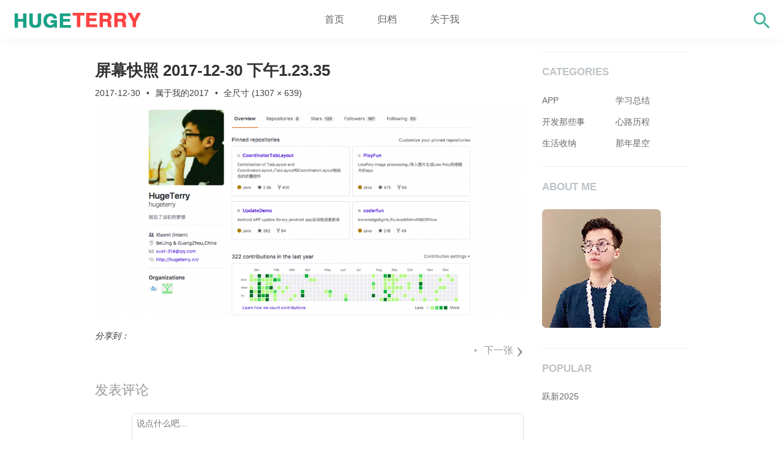

--- FILE ---
content_type: text/html; charset=UTF-8
request_url: http://hugeterry.cn/dreams/642/%E5%B1%8F%E5%B9%95%E5%BF%AB%E7%85%A7-2017-12-30-%E4%B8%8B%E5%8D%881-23-35
body_size: 7880
content:
<!DOCTYPE html>
<!--[if lt IE 7]>      <html lang="zh-Hans" class="lt-ie9 lt-ie8 lt-ie7 ie6"> <![endif]-->
<!--[if IE 7]>         <html lang="zh-Hans" class="lt-ie9 lt-ie8 ie7"> <![endif]-->
<!--[if IE 8]>         <html lang="zh-Hans" class="lt-ie9 ie8"> <![endif]-->
<!--[if gt IE 8]><!--> <html lang="zh-Hans"> <!--<![endif]-->
<head>
<meta charset="UTF-8" />
<title>
屏幕快照 2017-12-30 下午1.23.35 |HugeTerry</title>
<meta name="viewport" content="width=device-width, initial-scale=1.0, maximum-scale=1.0, user-scalable=no" />

<link rel="shortcut icon" href="http://www.hugeterry.cn/favicon.ico" />
<link rel="apple-touch-icon" href="http://www.hugeterry.cn/apple-touch-icon-precomposed.png" />

<link rel="profile" href="http://gmpg.org/xfn/11" />
<link rel="pingback" href="http://www.hugeterry.cn/xmlrpc.php" />


<!--[if lt IE 9]><script src="http://www.hugeterry.cn/wp-content/themes/huget/js/vendor/html5shiv.min.js"></script><![endif]-->

<meta name='robots' content='index, follow, max-image-preview:large, max-snippet:-1, max-video-preview:-1' />

	<!-- This site is optimized with the Yoast SEO plugin v26.6 - https://yoast.com/wordpress/plugins/seo/ -->
	<title>屏幕快照 2017-12-30 下午1.23.35 |</title>
	<link rel="canonical" href="http://hugeterry.cn/dreams/642/屏幕快照-2017-12-30-下午1-23-35/" />
	<meta property="og:locale" content="zh_CN" />
	<meta property="og:type" content="article" />
	<meta property="og:title" content="屏幕快照 2017-12-30 下午1.23.35 |" />
	<meta property="og:url" content="http://hugeterry.cn/dreams/642/屏幕快照-2017-12-30-下午1-23-35/" />
	<meta property="og:site_name" content="HugeTerry" />
	<meta property="og:image" content="http://hugeterry.cn/dreams/642/%E5%B1%8F%E5%B9%95%E5%BF%AB%E7%85%A7-2017-12-30-%E4%B8%8B%E5%8D%881-23-35" />
	<meta property="og:image:width" content="1307" />
	<meta property="og:image:height" content="639" />
	<meta property="og:image:type" content="image/png" />
	<meta name="twitter:card" content="summary_large_image" />
	<script type="application/ld+json" class="yoast-schema-graph">{"@context":"https://schema.org","@graph":[{"@type":"WebPage","@id":"http://hugeterry.cn/dreams/642/%E5%B1%8F%E5%B9%95%E5%BF%AB%E7%85%A7-2017-12-30-%E4%B8%8B%E5%8D%881-23-35/","url":"http://hugeterry.cn/dreams/642/%E5%B1%8F%E5%B9%95%E5%BF%AB%E7%85%A7-2017-12-30-%E4%B8%8B%E5%8D%881-23-35/","name":"屏幕快照 2017-12-30 下午1.23.35 |","isPartOf":{"@id":"http://hugeterry.cn/#website"},"primaryImageOfPage":{"@id":"http://hugeterry.cn/dreams/642/%E5%B1%8F%E5%B9%95%E5%BF%AB%E7%85%A7-2017-12-30-%E4%B8%8B%E5%8D%881-23-35/#primaryimage"},"image":{"@id":"http://hugeterry.cn/dreams/642/%E5%B1%8F%E5%B9%95%E5%BF%AB%E7%85%A7-2017-12-30-%E4%B8%8B%E5%8D%881-23-35/#primaryimage"},"thumbnailUrl":"http://www.hugeterry.cn/wp-content/uploads/2017/12/屏幕快照-2017-12-30-下午1.23.35.png","datePublished":"2017-12-30T05:24:16+00:00","breadcrumb":{"@id":"http://hugeterry.cn/dreams/642/%E5%B1%8F%E5%B9%95%E5%BF%AB%E7%85%A7-2017-12-30-%E4%B8%8B%E5%8D%881-23-35/#breadcrumb"},"inLanguage":"zh-Hans","potentialAction":[{"@type":"ReadAction","target":["http://hugeterry.cn/dreams/642/%E5%B1%8F%E5%B9%95%E5%BF%AB%E7%85%A7-2017-12-30-%E4%B8%8B%E5%8D%881-23-35/"]}]},{"@type":"ImageObject","inLanguage":"zh-Hans","@id":"http://hugeterry.cn/dreams/642/%E5%B1%8F%E5%B9%95%E5%BF%AB%E7%85%A7-2017-12-30-%E4%B8%8B%E5%8D%881-23-35/#primaryimage","url":"http://www.hugeterry.cn/wp-content/uploads/2017/12/屏幕快照-2017-12-30-下午1.23.35.png","contentUrl":"http://www.hugeterry.cn/wp-content/uploads/2017/12/屏幕快照-2017-12-30-下午1.23.35.png"},{"@type":"BreadcrumbList","@id":"http://hugeterry.cn/dreams/642/%E5%B1%8F%E5%B9%95%E5%BF%AB%E7%85%A7-2017-12-30-%E4%B8%8B%E5%8D%881-23-35/#breadcrumb","itemListElement":[{"@type":"ListItem","position":1,"name":"Home","item":"http://hugeterry.cn/"},{"@type":"ListItem","position":2,"name":"我的2017","item":"http://hugeterry.cn/dreams/642"},{"@type":"ListItem","position":3,"name":"屏幕快照 2017-12-30 下午1.23.35"}]},{"@type":"WebSite","@id":"http://hugeterry.cn/#website","url":"http://hugeterry.cn/","name":"HugeTerry","description":"Den","potentialAction":[{"@type":"SearchAction","target":{"@type":"EntryPoint","urlTemplate":"http://hugeterry.cn/?s={search_term_string}"},"query-input":{"@type":"PropertyValueSpecification","valueRequired":true,"valueName":"search_term_string"}}],"inLanguage":"zh-Hans"}]}</script>
	<!-- / Yoast SEO plugin. -->


<link rel='dns-prefetch' href='//www.hugeterry.cn' />
<link rel="alternate" type="application/rss+xml" title="HugeTerry &raquo; Feed" href="http://hugeterry.cn/feed" />
<link rel="alternate" type="application/rss+xml" title="HugeTerry &raquo; 评论 Feed" href="http://hugeterry.cn/comments/feed" />
<link rel="alternate" type="application/rss+xml" title="HugeTerry &raquo; 屏幕快照 2017-12-30 下午1.23.35 评论 Feed" href="http://hugeterry.cn/dreams/642/%e5%b1%8f%e5%b9%95%e5%bf%ab%e7%85%a7-2017-12-30-%e4%b8%8b%e5%8d%881-23-35/feed" />
<link rel="alternate" title="oEmbed (JSON)" type="application/json+oembed" href="http://hugeterry.cn/wp-json/oembed/1.0/embed?url=http%3A%2F%2Fhugeterry.cn%2Fdreams%2F642%2F%25e5%25b1%258f%25e5%25b9%2595%25e5%25bf%25ab%25e7%2585%25a7-2017-12-30-%25e4%25b8%258b%25e5%258d%25881-23-35" />
<link rel="alternate" title="oEmbed (XML)" type="text/xml+oembed" href="http://hugeterry.cn/wp-json/oembed/1.0/embed?url=http%3A%2F%2Fhugeterry.cn%2Fdreams%2F642%2F%25e5%25b1%258f%25e5%25b9%2595%25e5%25bf%25ab%25e7%2585%25a7-2017-12-30-%25e4%25b8%258b%25e5%258d%25881-23-35&#038;format=xml" />
<style id='wp-img-auto-sizes-contain-inline-css' type='text/css'>
img:is([sizes=auto i],[sizes^="auto," i]){contain-intrinsic-size:3000px 1500px}
/*# sourceURL=wp-img-auto-sizes-contain-inline-css */
</style>
<link rel='stylesheet' id='colorbox-theme6-css' href='http://www.hugeterry.cn/wp-content/plugins/jquery-colorbox/themes/theme6/colorbox.css?ver=4.6.2' type='text/css' media='screen' />
<link rel='stylesheet' id='dashicons-css' href='http://www.hugeterry.cn/wp-includes/css/dashicons.min.css?ver=6.9' type='text/css' media='all' />
<link rel='stylesheet' id='post-views-counter-frontend-css' href='http://www.hugeterry.cn/wp-content/plugins/post-views-counter/css/frontend.css?ver=1.6.1' type='text/css' media='all' />
<link rel='stylesheet' id='wp-block-library-css' href='http://www.hugeterry.cn/wp-includes/css/dist/block-library/style.min.css?ver=6.9' type='text/css' media='all' />
<style id='wp-block-library-inline-css' type='text/css'>
/*wp_block_styles_on_demand_placeholder:6974eb2edd6ff*/
/*# sourceURL=wp-block-library-inline-css */
</style>
<style id='classic-theme-styles-inline-css' type='text/css'>
/*! This file is auto-generated */
.wp-block-button__link{color:#fff;background-color:#32373c;border-radius:9999px;box-shadow:none;text-decoration:none;padding:calc(.667em + 2px) calc(1.333em + 2px);font-size:1.125em}.wp-block-file__button{background:#32373c;color:#fff;text-decoration:none}
/*# sourceURL=/wp-includes/css/classic-themes.min.css */
</style>
<link rel='stylesheet' id='minty-style-css' href='http://www.hugeterry.cn/wp-content/themes/huget/style.css?ver=6.9' type='text/css' media='all' />
<link rel='stylesheet' id='minty-style-customize-css' href='http://www.hugeterry.cn/wp-content/themes/huget/theme-css.css?ver=6.9' type='text/css' media='all' />
<script type="text/javascript" src="http://www.hugeterry.cn/wp-includes/js/jquery/jquery.min.js?ver=3.7.1" id="jquery-core-js"></script>
<script type="text/javascript" src="http://www.hugeterry.cn/wp-includes/js/jquery/jquery-migrate.min.js?ver=3.4.1" id="jquery-migrate-js"></script>
<script type="text/javascript" id="colorbox-js-extra">
/* <![CDATA[ */
var jQueryColorboxSettingsArray = {"jQueryColorboxVersion":"4.6.2","colorboxInline":"false","colorboxIframe":"false","colorboxGroupId":"","colorboxTitle":"","colorboxWidth":"false","colorboxHeight":"false","colorboxMaxWidth":"false","colorboxMaxHeight":"false","colorboxSlideshow":"false","colorboxSlideshowAuto":"false","colorboxScalePhotos":"true","colorboxPreloading":"false","colorboxOverlayClose":"true","colorboxLoop":"true","colorboxEscKey":"true","colorboxArrowKey":"true","colorboxScrolling":"true","colorboxOpacity":"0.85","colorboxTransition":"none","colorboxSpeed":"350","colorboxSlideshowSpeed":"2500","colorboxClose":"\u5173\u95ed","colorboxNext":"\u4e0b\u4e00\u5f20","colorboxPrevious":"\u4e0a\u4e00\u5f20","colorboxSlideshowStart":"\u5f00\u59cb\u5e7b\u706f\u7247\u653e\u6620","colorboxSlideshowStop":"\u505c\u6b62\u5e7b\u706f\u7247\u653e\u6620","colorboxCurrent":"{total}\u5f20\u56fe\u50cf\u4e2d\u7684\u7b2c{current}\u5f20","colorboxXhrError":"This content failed to load.","colorboxImgError":"This image failed to load.","colorboxImageMaxWidth":"90%","colorboxImageMaxHeight":"90%","colorboxImageHeight":"false","colorboxImageWidth":"false","colorboxLinkHeight":"90%","colorboxLinkWidth":"90%","colorboxInitialHeight":"100","colorboxInitialWidth":"300","autoColorboxJavaScript":"","autoHideFlash":"","autoColorbox":"true","autoColorboxGalleries":"","addZoomOverlay":"","useGoogleJQuery":"","colorboxAddClassToLinks":""};
//# sourceURL=colorbox-js-extra
/* ]]> */
</script>
<script type="text/javascript" src="http://www.hugeterry.cn/wp-content/plugins/jquery-colorbox/js/jquery.colorbox-min.js?ver=1.4.33" id="colorbox-js"></script>
<script type="text/javascript" src="http://www.hugeterry.cn/wp-content/plugins/jquery-colorbox/js/jquery-colorbox-wrapper-min.js?ver=4.6.2" id="colorbox-wrapper-js"></script>
<link rel="https://api.w.org/" href="http://hugeterry.cn/wp-json/" /><link rel="alternate" title="JSON" type="application/json" href="http://hugeterry.cn/wp-json/wp/v2/media/643" /><link rel="EditURI" type="application/rsd+xml" title="RSD" href="http://www.hugeterry.cn/xmlrpc.php?rsd" />
<meta name="generator" content="WordPress 6.9" />
<link rel='shortlink' href='http://hugeterry.cn/?p=643' />
<script type="text/javascript">
(function(url){
	if(/(?:Chrome\/26\.0\.1410\.63 Safari\/537\.31|WordfenceTestMonBot)/.test(navigator.userAgent)){ return; }
	var addEvent = function(evt, handler) {
		if (window.addEventListener) {
			document.addEventListener(evt, handler, false);
		} else if (window.attachEvent) {
			document.attachEvent('on' + evt, handler);
		}
	};
	var removeEvent = function(evt, handler) {
		if (window.removeEventListener) {
			document.removeEventListener(evt, handler, false);
		} else if (window.detachEvent) {
			document.detachEvent('on' + evt, handler);
		}
	};
	var evts = 'contextmenu dblclick drag dragend dragenter dragleave dragover dragstart drop keydown keypress keyup mousedown mousemove mouseout mouseover mouseup mousewheel scroll'.split(' ');
	var logHuman = function() {
		if (window.wfLogHumanRan) { return; }
		window.wfLogHumanRan = true;
		var wfscr = document.createElement('script');
		wfscr.type = 'text/javascript';
		wfscr.async = true;
		wfscr.src = url + '&r=' + Math.random();
		(document.getElementsByTagName('head')[0]||document.getElementsByTagName('body')[0]).appendChild(wfscr);
		for (var i = 0; i < evts.length; i++) {
			removeEvent(evts[i], logHuman);
		}
	};
	for (var i = 0; i < evts.length; i++) {
		addEvent(evts[i], logHuman);
	}
})('//hugeterry.cn/?wordfence_lh=1&hid=2D6DE0AB03E8EB16CD340B8F0069A7C9');
</script><link rel="icon" href="http://www.hugeterry.cn/wp-content/uploads/2025/12/cropped-ico-1-150x150.png" sizes="32x32" />
<link rel="icon" href="http://www.hugeterry.cn/wp-content/uploads/2025/12/cropped-ico-1-300x300.png" sizes="192x192" />
<link rel="apple-touch-icon" href="http://www.hugeterry.cn/wp-content/uploads/2025/12/cropped-ico-1-300x300.png" />
<meta name="msapplication-TileImage" content="http://www.hugeterry.cn/wp-content/uploads/2025/12/cropped-ico-1-300x300.png" />
<!-- gad -->
<!-- <script async src="https://pagead2.googlesyndication.com/pagead/js/adsbygoogle.js?client=ca-pub-8844477092676687"
     crossorigin="anonymous"></script>
	 -->
</head>

<body class="attachment wp-singular attachment-template-default single single-attachment postid-643 attachmentid-643 attachment-png wp-theme-huget" itemscope itemtype="http://schema.org/WebPage">
	<header id="header" role="banner" itemscope itemtype="http://schema.org/WPHeader">
				<a id="hgroup" href="http://hugeterry.cn/" rel="home">
			<h4 id="logo">HugeTerry</h4>
						<!-- <i class="slogan" title="返回首页" style="width:22">Hey,this is HugeTerry.</i>-->
		</a>

		<!-- <a class="screen-reader-text skip-link" href="#main">跳至内容</a> -->

		
		<div class="connect">
	<!--	
			<a href="mailto:xuxt-314@qq.com" class="mail" title="邮件订阅"><span>邮件订阅</span></a>			<a target="_blank" href="http://www.hugeterry.cn/feed/" class="rss" title="RSS"><span>RSS</span></a>			<a target="_blank" href="https://github.com/hugeterry" class="github" title="GitHub"><span>GitHub</span></a>	-->
		
<!-- 
<form role="search" method="get" id="searchform" action="http://hugeterry.cn/">
	<input type="search" placeholder="搜索…" value="" name="s" id="s" title="搜索" required x-moz-errormessage="请输入搜索关键字" />
	<input type="submit" id="searchsubmit" value="搜索" />
</form> 
-->

<div id="youwant_div">
  <form action="http://hugeterry.cn/" autocomplete="on">
    <input id="youwant_search" name="s" type="text" placeholder="搜索&hellip;" >
    <input id="youwant_search_submit" value="Rechercher" type="submit">
  </form>
</div>		</div>
		<nav id="nav" role="navigation" itemscope itemtype="http://schema.org/SiteNavigationElement">
			<ul id="menu-main" class="nav-menu"><li id="menu-item-15" class="menu-item menu-item-type-custom menu-item-object-custom menu-item-15"><a href="http://www.hugeterry.cn">首页</a></li>
<li id="menu-item-593" class="menu-item menu-item-type-post_type menu-item-object-page menu-item-593"><a href="http://hugeterry.cn/archives">归档</a></li>
<li id="menu-item-245" class="menu-item menu-item-type-custom menu-item-object-custom menu-item-245"><a href="http://hugeterry.cn/about">关于我</a></li>
</ul>		</nav>

		<div id="m-btns">
			<div class="menu" title="菜单">
				<select id="m-menu" onchange="location.href=this.value"><option disabled selected>导航菜单</option><option value="http://www.hugeterry.cn">首页</option>
<option value="http://hugeterry.cn/archives">归档</option>
<option value="http://hugeterry.cn/about">关于我</option>
</select>			</div>
			<span class="search" title="搜索"></span>
					</div>

	</header>

	<!--[if lt IE 8]><div id="browsehappy">你正在使用的浏览器版本过低，请<a href="http://browsehappy.com/"><strong>升级你的浏览器</strong></a>，获得最佳的浏览体验！</div><![endif]-->

	<div id="container" class="clearfix">

		
        
	<main id="main" class="hfeed" role="main" itemscope itemtype="http://schema.org/ImageObject">
	
		<article id="post-643" class="image-attachment post-643 attachment type-attachment status-inherit hentry">
			<header class="entry-header">
				<h1 class="entry-title" itemprop="name headline">屏幕快照 2017-12-30 下午1.23.35</h1>

				<div class="entry-meta">
					<time class="entry-date" datetime="2017-12-30T13:24:16+08:00" pubdate itemprop="datePublished">2017-12-30</time> <span class="dot">&bull;</span> 属于<a href="http://hugeterry.cn/dreams/642" title="回到 我的2017" rel="gallery">我的2017</a></span> <span class="dot">&bull;</span> <span class="attachment-meta full-size-link"><a href="http://www.hugeterry.cn/wp-content/uploads/2017/12/屏幕快照-2017-12-30-下午1.23.35.png" title="到全尺寸图像的链接">全尺寸 (1307 &times; 639)</a></span>				</div>
			</header>

			<div class="entry-content">

				<div class="entry-attachment">
					<figure class="attachment">
						<a href="http://www.hugeterry.cn/wp-content/uploads/2017/12/屏幕快照-2017-12-30-下午1.23.35.png" title="查看全尺寸的《屏幕快照 2017-12-30 下午1.23.35》" rel="attachment"><img width="1024" height="501" src="http://www.hugeterry.cn/wp-content/uploads/2017/12/屏幕快照-2017-12-30-下午1.23.35-1024x501.png" class="attachment-large size-large colorbox-643 " alt="" decoding="async" fetchpriority="high" srcset="http://www.hugeterry.cn/wp-content/uploads/2017/12/屏幕快照-2017-12-30-下午1.23.35-1024x501.png 1024w, http://www.hugeterry.cn/wp-content/uploads/2017/12/屏幕快照-2017-12-30-下午1.23.35-300x147.png 300w, http://www.hugeterry.cn/wp-content/uploads/2017/12/屏幕快照-2017-12-30-下午1.23.35-768x375.png 768w, http://www.hugeterry.cn/wp-content/uploads/2017/12/屏幕快照-2017-12-30-下午1.23.35.png 1307w" sizes="(max-width: 1024px) 100vw, 1024px" /></a>
											</figure>
				</div>

				
			</div>
		</article>
		
		<div id="explorer" class="clearfix">
			<div id="bdshare" class="bdshare_t bds_tools_32 get-codes-bdshare">
				<i>分享到：</i>
				<a class="bds_tsina" title="分享到新浪微博"></a>
				<a class="bds_qzone" title="分享到QQ空间"></a>
				<a class="bds_tqq" title="分享到腾讯微博"></a>
				<a class="bds_renren" title="分享到人人"></a>
				<a class="bds_sqq" title="分享到QQ"></a>
				<a class="bds_douban" title="分享到豆瓣"></a>
				<span class="bds_more"></span>
			</div>

			<nav id="postination" tole="navigation">
				<span class="previous-post">
									</span>
				<span class="dot"> &bull; </span>
				<span class="next-post">
					<a href='http://hugeterry.cn/dreams/642/5411514613773_-pic_hd'>下一张 <span class="arrow">&rsaquo;</span></a>				</span>
			</nav>
		</div>

				
		
<div id="comments">

			<h3 id="comments-title">
			发表评论		</h3>

		<div id="respond">
							<a rel="nofollow" id="cancel-comment-reply-link" href="/dreams/642/%E5%B1%8F%E5%B9%95%E5%BF%AB%E7%85%A7-2017-12-30-%E4%B8%8B%E5%8D%881-23-35#respond" style="display:none;">点击这里取消回复。</a>				<form action="http://www.hugeterry.cn/wp-comments-post.php" method="post" id="commentform">
					<img alt='' src='http://cdn.hugeterry.cn/funavatars/17.jpg' class='avatar avatar-50 photo' height='50' width='50' />					<div id="comment-settings">
											<div class="comment-fields">
							<div class="comment-form-author">
								<label for="author">昵称</label><input id="author" name="author" type="text" value="" size="30" >
							</div>
						</div>
											<div class="comment-more">
							<p style="display: none;"><input type="hidden" id="akismet_comment_nonce" name="akismet_comment_nonce" value="93526a1e57" /></p><p style="display: none !important;" class="akismet-fields-container" data-prefix="ak_"><label>&#916;<textarea name="ak_hp_textarea" cols="45" rows="8" maxlength="100"></textarea></label><input type="hidden" id="ak_js_1" name="ak_js" value="246"/><script>document.getElementById( "ak_js_1" ).setAttribute( "value", ( new Date() ).getTime() );</script></p>	
						</div>
					</div>
					<p class="comment-form-comment">
						<!--<label for="comment">说点什么吧…</label>-->
<textarea id="comment" name="comment" cols="45" rows="8" onfocus="this.previousSibling.style.display='none'" onblur="this.previousSibling.style.display=this.value==''?'block':'none'" required=""placeholder="说点什么吧..."></textarea>
					</p>

					<footer class="comment-form-footer">
						<div class="comment-smilies"></div>
						<input name="submit" type="submit" id="submit" value="发表评论" />
												<div class="comment-settings-toggle required"><span class="name">昵称</span><i class="arrow">&#9660;</i></div>
											</footer>
					<input type='hidden' name='comment_post_ID' value='643' id='comment_post_ID' />
<input type='hidden' name='comment_parent' id='comment_parent' value='0' />
				</form>
					</div>
		
		<!--			<p class="no-comments" onclick="document.getElementById('explorer').scrollIntoView();document.getElementById('comment').focus();">沙发空缺中，还不快抢~</p>
		-->

	
	
</div>
	</main>



<div id="sidebar" role="complementary" itemscope itemtype="http://schema.org/WPSideBar">

	<div id="sidebar-top">
		<aside id="categories-3" class="widget widget_categories clearfix"><h3 class="widget-title"><span>CATEGORIES</span></h3>
			<ul>
					<li class="cat-item cat-item-30"><a href="http://hugeterry.cn/stars/myapps">APP</a>
</li>
	<li class="cat-item cat-item-10"><a href="http://hugeterry.cn/stars/study">学习总结</a>
</li>
	<li class="cat-item cat-item-4"><a href="http://hugeterry.cn/stars/coding">开发那些事</a>
</li>
	<li class="cat-item cat-item-5"><a href="http://hugeterry.cn/stars/diary">心路历程</a>
</li>
	<li class="cat-item cat-item-59"><a href="http://hugeterry.cn/stars/%e7%94%9f%e6%b4%bb%e6%94%b6%e7%ba%b3">生活收纳</a>
</li>
	<li class="cat-item cat-item-29"><a href="http://hugeterry.cn/stars/xingkongus">那年星空</a>
</li>
			</ul>

			</aside><aside id="media_image-2" class="widget widget_media_image clearfix"><h3 class="widget-title"><span>ABOUT ME</span></h3><a href="http://hugeterry.cn/about"><img class="image " src="http://www.hugeterry.cn/img/me_4.png" alt="" width="227" height="194" decoding="async" /></a></aside><aside id="minty_popularposts-3" class="widget widget_minty_popularposts clearfix"><h3 class="widget-title"><span>POPULAR</span></h3><ul><li><a href="http://hugeterry.cn/dreams/1062" title="跃新2025">跃新2025</a></li></ul></aside>	</div>


</div>



 			</div>

	<footer id="footer" role="contentinfo" itemscope itemtype="http://schema.org/WPFooter">
		<nav class="links">
			<a href="https://github.com/hugeterry">GitHub</a> · <a href="https://hugeterry.github.io/">Portfolio</a> · <a href="http://notes.hugeterry.cn/">Notes</a> · <a href="http://hugeterry.cn/about">About</a>
		</nav>
		<div class="copyright"><!--2026-->
			&copy; Blog since 2015. <a href="http://hugeterry.cn/">HugeTerry</a> &middot;<a href="https://beian.miit.gov.cn/">粤ICP备2025387333号</a>		</div>
		<a id="rocket" href="#top" title="返回顶部"><i></i></a>
	</footer>


<script>var MINTY = {"ajaxurl":"http:\/\/www.hugeterry.cn\/wp-admin\/admin-ajax.php","lazyload":false,"stickySidebar":"disabled","keyboardNavigation":false,"infiniteScroll":"0","slidesTimeout":"4000","hasGallery":false}</script>


<script type="speculationrules">
{"prefetch":[{"source":"document","where":{"and":[{"href_matches":"/*"},{"not":{"href_matches":["/wp-*.php","/wp-admin/*","/wp-content/uploads/*","/wp-content/*","/wp-content/plugins/*","/wp-content/themes/huget/*","/*\\?(.+)"]}},{"not":{"selector_matches":"a[rel~=\"nofollow\"]"}},{"not":{"selector_matches":".no-prefetch, .no-prefetch a"}}]},"eagerness":"conservative"}]}
</script>
    <style>code.hljs { /*margin: 5px;*/ }</style>
    <script type="text/javascript">
    (function($, window) {
        var init_fn_flag = false;
        var init_fn = (function() {
            if (init_fn_flag)
                return;
            init_fn_flag = true;
             hljs.configure({"tabReplace":"    "});
            $('pre code').each(function(i, block) {
                hljs.highlightBlock(block);
            });
            $('pre:not(:has(code))').each(function(i, block){
                var class_desc = $(block).attr("class") || "";
                var reg_mat = class_desc.match(/brush\s*:\s*([\w\d]+)/i);
                if(!reg_mat || reg_mat.length < 2)
                    return;
                var code_content = $(block).removeClass("brush:").removeClass("ruler:").removeClass("first-line:").removeClass("highlight:")
                    .removeClass("brush:" + reg_mat[1] + ";").removeClass(reg_mat[1] + ";").removeClass("true;").removeClass("false;").html();
                $(block).empty().append($("<code class='hljs'></code>").html(code_content)).addClass(reg_mat[1]);
                hljs.highlightBlock(block);
            });
        });
        $(document).ready(init_fn);
        $(window).on("load", init_fn);
    })(jQuery, window);
    </script>
<script type="text/javascript" src="http://www.hugeterry.cn/wp-content/themes/huget/js/vendor/nprogress.min.js?ver=0.1.3" id="nprogress-js"></script>
<script type="text/javascript" src="http://www.hugeterry.cn/wp-content/themes/huget/js/script.js?ver=2.1" id="minty-script-js"></script>
<script type="text/javascript" src="http://www.hugeterry.cn/wp-content/plugins/wp-code-highlightjs/highlight.common.pack.js?ver=0.6.2" id="hljs-js"></script>
<script defer type="text/javascript" src="http://www.hugeterry.cn/wp-content/plugins/akismet/_inc/akismet-frontend.js?ver=1766831134" id="akismet-frontend-js"></script>


</body>
</html>

--- FILE ---
content_type: text/css
request_url: http://www.hugeterry.cn/wp-content/themes/huget/style.css?ver=6.9
body_size: 10244
content:
article,aside,details,figcaption,figure,footer,header,main,nav,section,summary{display:block}audio,canvas,video{display:inline-block}audio:not([controls]){display:none;width:0;height:0}[hidden]{display:none}html{font-size:14px;-webkit-text-size-adjust:100%;-ms-text-size-adjust:100%;text-rendering:optimizelegibility}body{margin:0;padding-top:64px;color:#333;line-height:1.5;-ms-overflow-style:-ms-autohiding-scrollbar}body,button,input,select,textarea{font-family:-apple-system,BlinkMacSystemFont,"Helvetica Neue",Arial,"PingFang SC","Hiragino Sans GB",STHeiti,"Microsoft YaHei","Microsoft JhengHei","Source Han Sans SC","Noto Sans CJK SC","Source Han Sans CN","Noto Sans SC","Source Han Sans TC","Noto Sans CJK TC","WenQuanYi Micro Hei",SimSun,sans-serif}button,input,select,textarea{margin:0;vertical-align:middle;font-size:100%}button,html input[type=button],input[type=reset],input[type=submit]{cursor:pointer;-webkit-appearance:button}textarea{overflow:auto;vertical-align:top}a{color:#666;text-decoration:none;transition:color .2s}a:hover{color:#16a085}a:active,a:hover{outline:0}h1,h2,h3,h4,h5,h6{margin:0 0 .4em}h1{font-size:1.6em}h2{font-size:1.4em}h3{font-size:1.2em}h4{font-size:1em}h5,h6{font-size:.8em}blockquote{margin:1em 40px}p{line-height:1.7}code,kbd,pre,samp{font-size:14px;font-family:Monaco,Menlo,Consolas,Inconsolata,'Deja Vu Sans Mono','Droid Sans Mono','Lucida Console','Courier New',Courier,monospace}pre{white-space:pre;white-space:pre-wrap;word-wrap:break-word}img{border:0;-ms-interpolation-mode:bicubic}table{border-spacing:0;border-collapse:collapse}dt{font-weight:700}::-moz-selection{background:#16a085;color:#fff}::selection{background:#16a085;color:#fff}.clearfix:after{display:table;clear:both;content:""}.clearfix{+zoom:1}.aboutme-header img,.comment-content img,.entry-content img,.entry-summary img,.widget img,.wp-caption{max-width:100%;height:auto}figure{margin:0 0 1em}embed,iframe,object,video{max-width:100%}.alignleft{float:left}.alignright{float:right}.aligncenter{display:block;margin-right:auto;margin-left:auto}img.alignleft{margin:5px 20px 5px 0}.wp-caption.alignleft{margin:5px 10px 5px 0}img.alignright{margin:5px 0 5px 20px}.wp-caption.alignright{margin:5px 0 5px 10px}img.aligncenter{margin:0 auto}.entry-caption,.gallery-caption,.wp-caption .wp-caption-text{color:#666;font-size:.9em;text-align:center}#header{position:fixed;top:0;left:0;z-index:777;width:100%;height:64px;background:#fff;box-shadow:0 0 20px rgba(0,0,0,.05)}.lt-ie9 #header{border-bottom:1px solid #ddd}#hgroup{float:left;height:100%;+cursor:pointer}#logo{float:left;overflow:hidden;margin:0;width:260px;height:100%;background:url(img/logo.png) no-repeat 0 0;text-indent:-99em}#hgroup .slogan{position:relative;display:inline-block;margin-top:22px;padding:0 5px;width:5em;border-radius:3px;background:#ccc;color:#fff;text-align:center;font-style:normal;line-height:21px;-webkit-transition:letter-spacing .3s;-moz-transition:letter-spacing .3s;transition:letter-spacing .3s}#hgroup .slogan:after{position:absolute;top:0;left:0;width:100%;height:100%;border-radius:3px;background:#ccc url(img/home-icon.png) no-repeat 50%;content:"";opacity:0;-webkit-transition:opacity .3s;-moz-transition:opacity .3s;transition:opacity .3s}#hgroup:hover .slogan{letter-spacing:-14px}#hgroup:hover .slogan:after{opacity:1}.lt-ie9 #hgroup:hover .slogan{letter-spacing:normal}.lt-ie9 #hgroup .slogan:after{display:none}#header .userinfo{float:right;margin:15px 20px 0 0}#header .userinfo img{border-radius:50%;border:1px solid #fff;background:#fff;box-shadow:0 .1px .1px rgba(0,0,0,.3);vertical-align:middle;margin-right:.5em}#header .userinfo a{vertical-align:middle}#header .connect{position:relative;float:right;margin:16px 20px 0 0;z-index:7}#header .connect a{position:relative;float:right;margin-left:10px;width:24px;height:24px;border-radius:2px;background:url(img/connect-icons.png) no-repeat;color:#fff;opacity:.5;filter:alpha(opacity=50);-webkit-transition:opacity .2s;-moz-transition:opacity .2s;transition:opacity .2s}#header .connect a:hover{opacity:1;filter:alpha(opacity=100)}#header .connect span{display:none}#header .connect .rss{background-color:#ec8133;background-position:0 -24px}#header .connect .weibo{background-color:#e6162d;background-position:0 -48px}#header .connect .tqq{background-color:#118abc;background-position:0 -96px}#header .connect .twitter{background-color:#00acee;background-position:0 -120px}#header .connect .renren{background-color:#0070ce;background-position:0 -144px}#header .connect .facebook{background-color:#3b5999;background-position:0 -168px}#header .connect .googleplus{background-color:#d2412e;background-position:0 -192px}#header .connect .linkedin{background-color:#2175a2;background-position:0 -216px}#header .connect .flickr{background-color:#f0f0f0;background-position:0 -240px}#header .connect .github{background-color:#fefefe;background-position:0 -264px}#header .connect .mail{background-color:#5c89be;background-position:0 -72px}#searchform{position:relative;float:right;width:24px;height:24px}#s{position:absolute;top:0;right:0;-webkit-box-sizing:content-box;box-sizing:content-box;margin:0;padding:0 0 0 20px;width:0;height:20px;border:2px solid #16a085;border-radius:2px;background:#fff url(img/connect-icons.png) no-repeat -2px -2px;opacity:.5;filter:alpha(opacity=50);cursor:pointer;-webkit-transition:opacity .2s,width .3s;-moz-transition:opacity .2s,width .3s;transition:opacity .2s,width .3s;-webkit-appearance:none}.lt-ie9 #s{line-height:24px}#s:focus,#s:hover{opacity:1;filter:alpha(opacity=100)}#s.focus,#s:focus{margin:-2px -2px 0 0;padding-right:4px;padding-left:26px;width:120px;height:24px;outline:0;background-position:0 0;cursor:text}#s:invalid{outline:0;box-shadow:none}#searchsubmit{display:none}#m-btns{display:none;float:right;width:144px}#m-btns a,#m-btns div,#m-btns span{float:right;width:48px;height:48px;background:url(img/m-btns.png) no-repeat 50%;background-size:24px}#m-btns .weibo{background-position:50% 0}#m-btns .tqq{background-position:50% -144px}#m-btns .twitter{background-position:50% -192px}#m-btns .search{background-position:50% -48px}#m-btns .menu{background-position:50% -96px}#m-menu{margin:0;padding:0;width:100%;height:100%;opacity:0;-webkit-appearance:none}.m-search #header .connect{display:block}#nav{font-size:16px}#nav ul{margin:0 auto;padding:0;width:523px;list-style:none;text-align:center}#nav li{position:relative;display:inline-block;+float:left;margin:0 9px;height:100%;z-index:2;-webkit-transition:height .2s,border .2s,box-shadow .2s;-moz-transition:height .2s,border .2s,box-shadow .2s;transition:height .2s,border .2s,box-shadow .2s}#nav li.menu-item-has-children:hover,#nav li.page_item_has_children:hover{box-shadow:0 0 .1px rgba(0,0,0,.2)}#nav a{position:relative;display:block;padding:0 1em;padding-top:4px;border-bottom:4px solid transparent;line-height:56px;-webkit-transition:all .2s;-moz-transition:all .2s;transition:all .2s}#nav .current-menu-item a{color:#333;font-weight:700}#nav .current-menu-item a,#nav a:hover{border-bottom-color:#16a085}#nav a:hover{color:#333}#nav .menu-item-has-children a:after,#nav .menu-item-has-children a:before,#nav .page_item_has_children a:after,#nav .page_item_has_children a:before{position:absolute;top:0;left:-5px;width:5px;height:100%;background-image:-webkit-linear-gradient(top,#fff,rgba(255,255,255,0),rgba(255,255,255,0));background-image:-moz-linear-gradient(top,#fff,rgba(255,255,255,0),rgba(255,255,255,0));background-image:linear-gradient(to bottom,#fff,rgba(255,255,255,0),rgba(255,255,255,0));content:""}#nav .menu-item-has-children a:after,#nav .page_item_has_children a:after{right:-5px;left:auto}#nav .menu-item-has-children>a,#nav .page_item_has_children>a{padding-right:1.8em;background:url(img/dropmenu.png) no-repeat 100% 54%}#nav .menu-item-has-children>a:hover,#nav .page_item_has_children>a:hover{border-bottom-color:#fff}#nav .sub-menu{position:absolute;top:64px;left:0;z-index:2;visibility:hidden;float:left;padding:10px;width:13em;border-bottom:4px solid #16a085;background:#fff;box-shadow:0 0 .1px rgba(0,0,0,.2);opacity:0;-webkit-transition:all .2s;-moz-transition:all .2s;transition:all .2s}.lt-ie9 #nav .sub-menu{border-right:1px solid #ddd;border-left:1px solid #ddd}#nav .sub-menu:after{position:absolute;top:-5px;left:0;z-index:3;width:4.8em;height:5px;background:#fff;content:""}#nav .menu-words-3 .sub-menu:after{width:5.8em}#nav .menu-words-4 .sub-menu:after{width:6.8em}#nav li:hover .sub-menu{visibility:visible;opacity:1}#nav .sub-menu li{margin:0;height:auto;float:left;text-align:left}#nav .sub-menu li:hover{box-shadow:none}#nav .sub-menu a{padding:0 0 0 .5em;width:6em;height:2em;border-bottom:0;line-height:2em;-webkit-transition:none;-moz-transition:none;transition:none}#nav .sub-menu a:after,#nav .sub-menu a:before{display:none}#nav .sub-menu a:hover{background:#16a085;color:#fff}#nav .menu-vertical .sub-menu{width:7em}#nav .menu-vertical .sub-menu li{float:none}#container{clear:both;margin:0 auto 40px;padding:20px 20px 0;width:970px}#main{float:left;width:700px}#main_content{float:none;width:768px;margin:0 auto}#featured-content{clear:both;margin-bottom:20px}#featured-content ul{list-style:none;margin:0;padding:0;overflow:hidden;border-radius:3px}#featured-content.fcgrid li{float:left}#featured-content.fcgrid a{display:block;text-decoration:none;position:relative}#featured-content.fcgrid img{width:100%;display:block}#featured-content h3{color:#fff;font-weight:400;font-size:1.14em;line-height:1.3em;margin:0;-webkit-transition:.3s;-moz-transition:.3s;transition:.3s}#featured-content.fccaption-cover h3{position:absolute;bottom:0;left:0;right:0;background:#111;background:rgba(0,0,0,.5);padding:.5em}#featured-content.fccaption-below h3{color:#333;padding-top:.5em;clear:both}#featured-content.fccaption-cover h3{font-size:1em}#featured-content.fccaption-cover a:hover h3{background:#16a085;padding:.7em .5em}#featured-content.fcgrid h3{font-size:1em}#featured-content.fccaption-below li{margin-right:1%}#featured-content.fccaption-below .item-0{margin-right:0}#featured-content.fccaption-below img{border-radius:3px}#featured-content.fcgrid-2 li{width:50%}#featured-content.fcgrid-3 li{width:33.333%}#featured-content.fcgrid-4 li{width:25%}#featured-content.fcgrid-5 li{width:20%}#featured-content.fcgrid-2.fccaption-below li{width:49%}#featured-content.fcgrid-3.fccaption-below li{width:32.333%}#featured-content.fcgrid-4.fccaption-below li{width:24%}#featured-content.fcgrid-5.fccaption-below li{width:19%}.hentry{overflow:hidden;margin-bottom:0;border-radius:3px;background:#fff;clear:both}.lt-ie9 .hentry{border-bottom:1px solid #ddd}.lt-ie9 .format-status{border-bottom:0}.entry-cover{position:relative;display:block;overflow:hidden;margin-top:15px}.entry-cover img{display:block;width:100%;height:auto;border-radius:3px 3px 0 0;background:#fff url(img/watermark.png) no-repeat 50% 50%;-webkit-transition:all .3s;-moz-transition:all .3s;transition:all .3s}a.entry-cover:before{position:absolute;top:0;left:0;z-index:2;visibility:hidden;width:100%;height:100%;content:'';opacity:0;-ms-filter:"alpha(opacity=0)";filter:alpha(opacity=0);-webkit-transition:all .4s;-moz-transition:all .4s;-ms-transition:all .4s;transition:all .4s}a.entry-cover:after{position:absolute;top:50%;left:0;z-index:3;visibility:hidden;margin-top:-.5em;width:100%;text-align:center;font-size:120px;font-family:arial;line-height:1;opacity:0;-ms-filter:"alpha(opacity=0)";filter:alpha(opacity=0);-webkit-transition:all .4s;-moz-transition:all .4s;-ms-transition:all .4s;transition:all .4s}a.entry-cover:hover:before{visibility:visible;opacity:.8;-ms-filter:"alpha(opacity=80)";filter:alpha(opacity=80)}a.entry-cover:hover:after{visibility:visible;opacity:1;-ms-filter:"alpha(opacity=100)";filter:alpha(opacity=100)}a.entry-cover:hover img{-webkit-transform:scale(1.1);-moz-transform:scale(1.1);transform:scale(1.1)}.entry-cover:hover+.entry-header .entry-title a{color:#16a085}.entry-content .entry-cover,.entry-summary .entry-cover{margin-bottom:1em}.entry-content .entry-cover img,.entry-summary .entry-cover img,.entry-thumb img{border-radius:0}.entry-content .entry-cover:hover,.entry-summary .entry-cover:hover{border-bottom:0}.entry-thumb{float:left;width:30%;margin:20px 0 20px 20px}.entry-body{margin-left:30%;overflow:hidden}.entry-header{overflow:hidden;margin:15px 0}.entry-media{border-radius:3px 3px 0 0}.entry-media p{margin:0;font-size:0}.entry-title{font-size:26px;line-height:1.3;margin-bottom:10px}.entry-title a{color:#404040}.entry-title a:hover{color:#16a085}.entry-meta{margin-top:.5em;color:#404040}.entry-meta a{color:#404040}.entry-meta a:hover{color:#16a085}.entry-meta .dot{margin:0 .4em}.entry-summary{font-size:14px;font-style:italic;color:#a3a3a3}.entry-content{margin:15px 0;word-wrap:break-word;word-break:normal;line-height:1.7;line-height:1.7;font-size:16px;color:#404040}.entry-content>:first-child,.entry-summary>:first-child{margin-top:-.3em}.entry-footer{position:relative;margin:15px 0;min-height:1.5em;height:auto !important;height:1.5em}.more-link{float:right;color:#16a085}.tags-links{font-size:12px;-webkit-transition:opacity .3s;-moz-transition:opacity .3s;transition:opacity .3s}.tags-links a{margin-right:.5em;padding:2px 4px;border-radius:2px;background:#ccc;color:#fff;-webkit-transition:background .3s;-moz-transition:background .3s;transition:background .3s}.tags-links a:before{content:"#"}.tags-links a:hover{background:#aaa}.entry-footer .copyright{background:#f7f7f7;padding:.5em .7em;margin:1em 0;border:1px solid #16a085;border-left-width:4px;clear:both}.fadein{-webkit-animation:fadein .5s;-moz-animation:fadein .5s;animation:fadein .5s}.entry-icon{float:left;margin:21px 20px 0;width:25px;height:25px;background:url(img/post-formats.png) no-repeat 50%}.format-standard .entry-icon{background-position:50% 0}.format-image .entry-icon{background-position:50% -25px}.format-image .entry-media img{width:100%}.format-gallery .entry-icon{background-position:50% -50px}.format-audio .entry-icon{background-position:50% -75px}.format-video .entry-icon{background-position:50% -100px}.format-aside .entry-icon{background-position:50% -125px}.format-status .entry-icon{background-position:50% -150px}.format-chat .entry-icon{background-position:50% -175px}.format-quote .entry-icon{background-position:50% -200px}.format-link .entry-icon{background-position:50% -225px}.format-quote .entry-content{overflow:hidden;margin:15px 0}.format-quote .entry-content p{margin:0}.format-quote .entry-content blockquote{margin:0;padding:0;border-left:0;font-size:1.7em}.format-quote .entry-content footer{color:#666;text-align:right;font-size:14px}.format-quote .entry-meta{margin:15px 20px 15px 65px}.format-status{position:relative;overflow:visible;margin-left:32px;border-left:1px dotted #ccc;border-radius:0;background:0;box-shadow:none;font-style:italic}.format-status .entry-icon{position:absolute;top:50%;left:-13px;margin:0;margin-top:-13px}.format-status .entry-header{padding-top:5px;padding-bottom:5px}.format-status .entry-content{margin:0 20px 5px 30px;color:#666;font-size:18px;line-height:1.5}.format-status .entry-content p{margin:0}.format-status .entry-meta{margin-top:0;margin-left:30px;padding-bottom:2px;font-size:12px}.format-aside .entry-content,.format-aside .entry-summary,.format-chat .entry-content,.format-chat .entry-summary{margin-left:65px}.format-aside .tags-links,.format-chat .tags-links{margin-left:45px}.entry-content p,.entry-summary p{margin:0 0 1em}.entry-content a,.entry-summary a{color:#16a085}.entry-content a:hover,.entry-summary a:hover{border-bottom:1px dotted #1abc9c;color:#1abc9c}.entry-content blockquote,.entry-summary blockquote{margin-left:0;padding-left:1em;border-left:4px solid #ddd}.entry-content pre,.entry-summary pre{padding:1em;background:#f7f7f7}.entry-content code,.entry-summary code{padding:.1em .2em;background:#f7f7f7}.entry-content pre code,.entry-summary pre code{padding:0;background:0 0}.entry-content table{width:100%}.entry-content th,.entry-summary th{background:#f7f7f7}.entry-content td,.entry-content th,.entry-summary td,.entry-summary th{padding:.2em .5em;border:1px solid #eee}.entry-attachment{text-align:center}.entry-attachment .attachment{margin:0}.entry-attachment .entry-caption{margin:20px 0 0;font-style:normal}.gallery{width:100.5%;overflow:hidden}.gallery-item{float:left;text-align:center;width:33.3%;position:relative;margin:0}.gallery-item img{display:block;width:100%;height:auto}.gallery-caption{position:absolute;left:0;bottom:0;width:100%;background:#333;background:rgba(0,0,0,.5);color:#fff;opacity:0;transition:opacity .3s;margin:0;font-style:normal;font-size:14px}.gallery-item:hover .gallery-caption{opacity:1}.gallery br{display:none}.entry-content .gallery-item{width:31%;margin:1%}.navigation{clear:both;margin:40px 0;color:#666;text-align:center}.pagination{display:inline-block;border-radius:3px;background:#fff;box-shadow:0 .1px .1px rgba(0,0,0,.1);color:#aaa}.lt-ie9 .pagination{border-bottom:1px solid #ddd}.pagination a,.pagination span{float:left;padding:15px;transition:all .2s}.pagination>:first-child{border-radius:3px 0 0 3px}.pagination>:last-child{border-radius:0 3px 3px 0}.pagination>:only-child{border-radius:3px}.pagination a:hover{background-color:#16a085;color:#fff}.pagination .current{font-weight:700;color:#666}.loadmore{display:block;clear:both;margin:40px 0;height:36px;background:url(img/loadmore.png) no-repeat 50% 100%;color:#666;text-align:center;font-size:16px;opacity:.7;-webkit-transition:all .3s;-moz-transition:all .3s;transition:all .3s;user-select:none}.loadmore:hover{background-color:transparent;color:#666;opacity:1}.loadmore.loading{background:url(img/loading.gif) no-repeat 50%;color:transparent;cursor:wait;cursor:not-allowed}body.single .tags-links{display:block;margin:40px 0 20px}body.single .entry-cover img{border-radius:0}body.single .hentry{margin-bottom:0}.wumii-hook{display:none}.wumii-related-items-div>div:nth-child(2){display:none}.entry-footer .wp_rp_plain .wp_rp_content,.wumii-internal,.yarpp-related{margin-top:30px !important;border-top:1px dotted #ccc !important}.entry-footer .wp_rp_plain .related_post_title,.wumii-widget-title,.yarpp-related h3{position:relative;top:-11px;display:inline-block;padding:0 .5em 0 0 !important;background:#fff;color:#999;font-weight:400 !important;font-size:1em;margin:0}.entry-footer .wp_rp_plain .related_post,.wumii-text-ul,.yarpp-related ol,.yarpp-related ul{margin:0;padding:0;list-style:disc inside}.entry-footer .wp_rp_plain a,.wumii-text-a,.yarpp-related a{color:#333;font-size:14px;line-height:2}.entry-footer .wp_rp_plain a:hover,.wumii-text-a:hover,.yarpp-related a:hover{color:#16a085;text-decoration:none !important}#explorer{clear:both}.bdsharebuttonbox{float:left;color:#999;font-size:16px}.bdsharebuttonbox i{font-style:normal}.bdsharebuttonbox a{display:inline-block;margin-right:.3em;width:32px;height:32px;border-radius:2px;background:url(img/share-icons.png) no-repeat 50% 0;vertical-align:middle;-webkit-transition:opacity .3s;-moz-transition:opacity .3s;transition:opacity .3s}.bdsharebuttonbox .bds_tsina{background-color:#e6162d;background-position:0 0}.bdsharebuttonbox .bds_qzone{background-color:#f3b73d;background-position:0 -32px}.bdsharebuttonbox .bds_tqq{background-color:#128abc;background-position:0 -64px}.bdsharebuttonbox .bds_renren{background-color:#0070ce;background-position:0 -96px}.bdsharebuttonbox .bds_sqq{background-color:#28a8e2;background-position:0 -128px}.bdsharebuttonbox .bds_weixin{background-color:#0cc417;background-position:0 -160px}.bdsharebuttonbox .bds_more{background-color:#008751;background-position:0 -192px}.bdsharebuttonbox .bds_twi{background-color:#00b0ed;background-position:0 -224px}.bdsharebuttonbox .bds_fbook{background-color:#3b5998;background-position:0 -256px}.bdsharebuttonbox .bds_huaban{background-color:#e4162a;background-position:0 -288px}.bdsharebuttonbox a:hover{opacity:.8}#postination{float:right;margin-top:4px;color:#aaa;font-size:16px;line-height:16px}#postination a{color:#999}#postination .arrow{display:inline-block;vertical-align:text-top;font-size:40px;font-family:Georgia,Times,"Times New Roman",serif}#postination .dot{margin:0 .5em;font-size:14px}#postination a:hover{color:#666}.author-info{overflow:hidden;margin:0 auto 20px;border-radius:3px;background:#fff;box-shadow:0 .1px .1px rgba(0,0,0,.1);width:360px}.lt-ie9 .author-info{border-bottom:1px solid #ddd}.author-info .avatar{float:left}.author-description{margin:10px 10px 0 130px;overflow:hidden}.author-title{font-size:1.2em;margin:0 0 3px;line-height:1}.author-link{font-size:12px;margin:0 0 4px;display:inline-block}.author-bio{font-size:12px;margin:0}.page-header{text-align:center}.page-title{display:inline-block;margin:0 0 20px;padding:.3em .5em;border-radius:3px;background:#16a085;color:#fff;font-weight:400;font-size:24px}.page .entry-title{text-align:center}.dearreaders{margin:50px 0;text-align:center;line-height:1.2em}.dearreaders a{display:inline-block;margin:0 1em}.dearreaders a:hover{border-bottom:0}.dearreaders .avatar{border-radius:50%}.dearreaders .name{display:block;margin-top:2px;width:6em;overflow:hidden;text-overflow:ellipsis;white-space:nowrap;text-align:center}.dearreaders .count{color:#999;font-style:normal;font-size:12px}.links-desc{color:#999;text-align:center}#links,#links ul{list-style:none;padding:0}#links li{float:left;margin:0 5% 1em;width:23%}#links .linkcat{float:none;margin:0;width:100%;clear:both}#links img{margin-right:7px}#links a,#links img{vertical-align:middle}.archives-list{list-style:none}.archives-list ul{padding-left:1em;padding-top:1em;list-style:none}.archives-list li{margin-bottom:2em}.archives-list span{color:#999;font-size:12px}.archives-list ul li{margin-bottom:0}.page-template-page-full-width-php #main,.page-template-page-full-width-php #main_content{width:auto;float:none}#error404{text-align:center}#error404 .code{font-size:180px;text-align:center;color:#999}#error404 h1{margin-bottom:0;font-weight:400;font-size:31px}#error404 h3{margin:.5em 0;color:#ccc;font-weight:400;font-size:18px}#error404 ul{margin:0;padding:0;list-style:none;line-height:2}#error404 li{display:inline;margin:0 .5em}#error404 a{color:#16a085}#error404 a:hover{color:#1abc9c}#comments{clear:both;margin:40px 0}#comments-title{margin:0 0 1em;color:#999;font-weight:400;font-size:22px}.commentlist{margin:0 0 0 60px;padding:0;color:#666;list-style:none}.commentlist .comment{margin:0 0 1em;padding-top:1em;border-top:1px solid #eee}.commentlist .comment-body{position:relative;}.commentlist .comment-author .avatar{position:absolute;top:0;left:-60px;border-radius:3px}.commentlist .comment-author .fn{color:#16a085;font-style:normal}.commentlist .comment-author .url{color:#16a085;font-weight:700}.commentlist .comment-author .url:hover{color:#1abc9c}.commentlist .bypostauthor>div>div>.fn:after{content:"作者";background:#16a085;border-radius:3px;color:#fff;padding:0 3px;font-size:12px;margin-left:5px}.commentlist .comment-author time,.commentlist .comment-awaiting-moderation{float:right;color:#999;font-size:12px;+margin-top:-.8em}.commentlist .comment-content{margin-top:.5em;word-wrap:break-word;word-break:normal}.commentlist .comment-content p{margin:0 0 .5em}.commentlist .comment-content>p:last-child{margin-bottom:.2em}.commentlist .comment-content code,.commentlist .comment-content pre{margin:0 .2em;padding:.2em;background:#e7e7e7}.commentlist .comment-footer{text-align:right;font-size:12px;opacity:0;-webkit-transition:opacity .3s;-moz-transition:opacity .3s;transition:opacity .3s}.commentlist .comment-body:hover .comment-footer{opacity:1}.commentlist .comment-footer a{margin-left:1em;color:#16a085}.commentlist .comment-footer a:hover{color:#1abc9c}.commentlist .children{margin:1em 0 0 60px;padding:0;list-style-type:none}.commentlist .children .children{margin-left:40px}.commentlist .children .comment-body{margin-left:40px}.commentlist .children .comment-author .avatar{left:-40px;width:30px;height:30px}.commentlist .pingback{padding:20px 0;border-top:1px solid #eee;text-align:center;font-style:italic}.commentlist .pingback p{display:inline;padding-left:24px;background:url(img/pingback.png) no-repeat 0 50%}#comments .navigation{border-top:1px solid #eee;padding-top:20px;margin:0}#comments .loadmore{margin:0}#respond{clear:both;margin-bottom:40px}#cancel-comment-reply-link{float:right;clear:both;margin:.5em 0;color:#999;font-size:9px;+margin-bottom:-.9em}#commentform{position:relative;z-index:2;clear:both;margin-left:60px}#commentform .avatar{position:absolute;top:0;left:-60px;float:left;border-radius:3px}#comment-settings{position:absolute;top:100%;right:100px;display:none;margin:7px 3px 0 0;padding:20px;width:260px;border:2px solid #16a085;border-radius:3px;background:#fff;box-shadow:0 .1px .1px rgba(0,0,0,.2);color:#999}#comment-settings.show{display:block}.comment-settings>:first-child{margin-top:0}.comment-more p{margin:1em 0 0}#comment_mail_notify{margin-right:.5em}#commentform .comment-fields div{position:relative;margin-top:-2px;padding:7px;border:1px solid #ddd;background:#fff}.comment-form-author{margin-top:0;border-radius:2px 2px 0 0}.comment-form-url{border-radius:0 0 2px 2px}.comment-fields label{vertical-align:middle}.comment-fields input{margin-left:7px;width:170px;height:20px;border:0;vertical-align:middle;background:#fff}.comment-fields input:focus{outline:0}#commentform .comment-form-comment{position:relative;z-index:1;margin-bottom:-2px;padding:7px;border:1px solid #ddd;border-radius:6px;background:#fff}#commentform .must-log-in{height:32px;border-radius:3px;text-align:center;line-height:32px}.must-log-in a{color:#16a085}.must-log-in a:hover{color:#1abc9c}#commentform .comment-form-comment label{position:absolute;top:7px;left:7px;color:#999}#comment{padding:0;width:100%;height:7em;border:0;resize:vertical;background:#fff;-webkit-transition:color .3s;-moz-transition:color .3s;transition:color .3s}#comment:focus{outline:0}#comment:disabled{opacity:.8;cursor:progress;cursor:not-allowed}.comment-form-footer{position:relative;z-index:2;height:32px;border-right:0;border-radius:0 0 3px 3px;}.comment-smilies{float:left;margin:5px 0 0 7px}.comment-smilies img{margin-right:5px;cursor:pointer}.comment-settings-toggle{float:right;margin:20px 12px 0 0;color:#999;line-height:22px;cursor:pointer}.comment-settings-toggle:hover{color:#666}.comment-settings-toggle .name{display:inline-block;margin-right:.2em;vertical-align:top}.comment-settings-toggle .arrow{position:relative;top:-1px;font-style:normal;font-size:12px}.comment-settings-toggle.required .arrow{top:0;+top:2px}.comment-settings-toggle:hover .arrow{border-top-color:#666}.comment-settings-toggle.required{margin-top:20px;margin-right:12px;padding:0 4px;border:2px solid #ddd;border-radius:3px;background:#fff;font-size:12px;cursor:text}#submit{float:right;margin:16px 0 0;width:100px;height:36px;border:2px solid #149077;border-radius:6px;background:#16a085;color:#fff;-webkit-transition:all .3s;-moz-transition:all .3s;transition:all .3s}#submit:hover{border-color:#16a085;background-color:#26ad93}#submit:active{border-color:#147e68;background-color:#149077}#submit:disabled{opacity:.8;cursor:progress;cursor:not-allowed}#submit:disabled:hover{border-color:#149077;background-color:#16a085}#commentform:invalid{outline:0;box-shadow:none}#commentform .invalid:after{position:absolute;top:50%;right:10px;margin-top:-8px;width:16px;height:16px;border-radius:50%;background:#e74c3c url([data-uri]) no-repeat 50% 50%;content:""}.depth-1 #respond{margin-left:60px}.depth-2 #respond{margin-left:40px}.comment #commentform{margin-left:40px}.comment #commentform .avatar{left:-40px;width:30px;height:30px}.no-comments{margin:100px 0 70px;padding-top:90px;background:url(img/sofa.png) no-repeat 50% 0;color:#999;text-align:center;text-align:center;cursor:pointer}#sidebar{float:right;overflow:hidden;width:240px}.widget{clear:both;margin-bottom:20px}.widget-title{margin:0;padding-bottom:1em;padding-top:20px;border:0;border-top:1px solid #eee}.widget-title span{position:relative;overflow:hidden;width:30px;height:30px;color:#bdc3c7;text-indent:-99em;-webkit-transition:background-color .3s;-moz-transition:background-color .3s;transition:background-color .3s;+display:block}.widget ul{margin:0;padding:0;color:#aaa;list-style:none;font-size:14px}.widget li{border-bottom:0 dotted #ccc}.widget a{display:block;padding:.5em 0}.widget_calendar .widget-title span,.widget_minty_recentposts .widget-title span,.widget_recent_entries .widget-title span{background-position:50% 0}.ds-widget-top-threads .widget-title span,.widget_hot .widget-title span,.widget_minty_popularposts .widget-title span,.widget_views .widget-title span{background-position:50% -30px}.ds-widget-recent-comments .widget-title span,.widget[class*=comment] .widget-title span,.widget_minty_recentcomments .widget-title span,.widget_recent_comments .widget-title span{background-position:50% -60px}.widget_text .widget-title span{background-position:50% -90px}.widget[class*=link] .widget-title span,.widget_links .widget-title span{background-position:50% -120px}.widget-simpletags .widget-title span,.widget[class*=tag] .widget-title span,.widget_tag_cloud .widget-title span{background-position:50% -150px}.widget_minty_ad .widget-title span{background-position:50% -180px}.widget[class*=archive] .widget-title span,.widget_archive .widget-title span{background-position:50% -210px}.widget-simpletags a,.widget_tag_cloud a{display:inline;line-height:1.2}.widget-simpletags a:hover,.widget_tag_cloud a:hover{color:#16a085 !important}.widget-simpletags .st-tag-cloud,.widget_tag_cloud .tagcloud{margin:0;padding:0;border-bottom:0 solid #eee}.widget_recent_comments li{clear:both;padding:.7em 0}.widget_minty_mailsubscription{padding-top:5px;border-radius:2px;background:#fff url(img/newsletter_line.png) repeat-x -3px 0;box-shadow:0 .1px .1px rgba(0,0,0,.1);-webkit-transition:background-position .7s;-moz-transition:background-position .7s;transition:background-position .7s}.lt-ie9 .widget_minty_mailsubscription{border-bottom:1px solid #ddd}.widget_minty_mailsubscription .widget-title{display:none}.widget_minty_mailsubscription:hover{background-position:141px 0}#sidebar .sticky{position:fixed;top:85px;width:240px}#sidebar #sidebar-top.sticky{-webkit-animation:fadein .5s;-moz-animation:fadein .5s;animation:fadein .5s}.widget_minty_mailsubscription form{margin:0;padding:13px;background:url(img/newsletter_stamp.png) no-repeat 100% -2px}.widget_minty_mailsubscription .info{margin:0 0 13px;font-weight:400;font-size:14px}.widget_minty_mailsubscription .rsstxt{float:left;padding-right:8px;padding-left:8px;width:134px;height:28px;border:0;border-bottom:2px solid #eee;background:#f7f7f7;color:#333;font-size:12px}.widget_minty_mailsubscription .rsstxt:focus{outline:0}.widget_minty_mailsubscription .rsstxt::-webkit-input-placeholder{color:#999}.widget_minty_mailsubscription .rsstxt::-moz-placeholder{color:#999}.widget_minty_mailsubscription .rsstxt:-moz-placeholder{color:#999}.widget_minty_mailsubscription .rsstxt:-ms-input-placeholder{color:#999}.lt-ie9 .widget_minty_mailsubscription .rsstxt{line-height:28px}.widget_minty_mailsubscription .rssbutton{width:64px;height:32px;border:0;border-bottom:2px solid #27ae60;background:#2ecc71;color:#fff;letter-spacing:2px}.widget_minty_mailsubscription .rssbutton:focus{background:#27ae60}.widget_archive li,.widget_categories li,.widget_links li{float:left;width:50%}.widget_archive a,.widget_categories a,.widget_links a{overflow:hidden;text-overflow:ellipsis;white-space:nowrap}#wp-calendar{width:100%}#calendar_wrap{border-bottom:1px dotted #ccc}#wp-calendar caption{text-align:center;line-height:2}#wp-calendar thead{background:#ddd;color:#666}#wp-calendar tbody{color:#999}#wp-calendar tbody td{text-align:center}#wp-calendar tfoot #next{text-align:right}.widget_minty_slideshow .slideshow-wrap{position:relative;width:230px;min-height:100px;margin:1em auto 0;border:3px solid #fff;border-radius:3px;box-shadow:0 .1px .1px rgba(0,0,0,.1)}.widget_minty_slideshow a{padding:0}.widget_minty_slideshow img{display:block;width:100%}.widget_minty_slideshow .next,.widget_minty_slideshow .prev{position:absolute;top:50%;z-index:7;margin-top:-.7em;width:1.4em;height:1.4em;background:#fff;color:#333;text-align:center;font-weight:700;font-size:17px;font-family:arial,sans-serif;line-height:1.4em;opacity:0;cursor:pointer;-webkit-transition:opacity .2s;-moz-transition:opacity .2s;transition:opacity .2s;user-select:none}.widget_minty_slideshow:hover .next,.widget_minty_slideshow:hover .prev{opacity:1}.widget_minty_slideshow .prev{left:0;border-radius:0 2px 2px 0;box-shadow:.1px 0 .2px rgba(0,0,0,.2)}.widget_minty_slideshow .next{right:0;border-radius:2px 0 0 2px;box-shadow:-1px 0 2px rgba(0,0,0,.2)}.widget_minty_slideshow a.temp{position:absolute;top:0;left:0;width:100%}.yarpp-related-widget ol{list-style:none;margin:0;padding:0;color:#aaa;font-size:12px}#minty_recentcomments li{overflow:hidden;padding:.7em 0;clear:both}#minty_recentcomments a{padding:0}#minty_recentcomments a.avatar{float:left;margin-top:2px;margin-right:7px}#minty_recentcomments img.avatar{border-radius:3px;display:block}#minty_recentcomments .bd{overflow:hidden}#minty_recentcomments .desc{text-overflow:ellipsis;white-space:nowrap;overflow:hidden;color:#999;display:block;width:98%}.minty_thumblist li{clear:both}.minty_thumblist li a,.minty_thumblist li span{overflow:hidden;display:block}.minty_thumblist li img{float:left;width:64px;margin-right:7px}.minty_thumblist_banner li img{float:none;width:100%;margin-right:0}.ds-widget-qqt-follow iframe{margin:.5em auto 0;display:block}.ds-recent-visitors a{display:inline-block}.ds-avatar img{border-radius:3px}#ds-recent-comments li.ds-comment{border-top:0 !important}#footer{clear:both;margin:0 auto;padding:3em 0;color:#999;text-align:center;background-color:#f6f6f6;}#footer .links{margin-bottom:.5em}#footer .links a{margin:0 1em}#footer a{color:#999}#footer a:hover{color:#aaa}#rocket{position:fixed;right:50px;bottom:50px;z-index:7;display:block;visibility:hidden;width:26px;height:48px;background:url(img/rocket.png) no-repeat 50% 0;opacity:0;-webkit-transition:visibility .6s cubic-bezier(.6,.04,.98,.335),opacity .6s cubic-bezier(.6,.04,.98,.335),-webkit-transform .6s cubic-bezier(.6,.04,.98,.335);-moz-transition:visibility .6s cubic-bezier(.6,.04,.98,.335),opacity .6s cubic-bezier(.6,.04,.98,.335),-moz-transform .6s cubic-bezier(.6,.04,.98,.335);transition:visibility .6s cubic-bezier(.6,.04,.98,.335),opacity .6s cubic-bezier(.6,.04,.98,.335),transform .6s cubic-bezier(.6,.04,.98,.335)}#rocket i{display:block;margin-top:48px;height:14px;background:url(img/rocket.png) no-repeat 50% -48px;opacity:.5;-webkit-transition:-webkit-transform .2s;-moz-transition:-moz-transform .2s;transition:transform .2s;-webkit-transform-origin:50% 0;-moz-transform-origin:50% 0;transform-origin:50% 0}#rocket:hover{background-position:50% -62px}#rocket:hover i{background-position:50% 100%;-webkit-animation:flaming .7s infinite;-moz-animation:flaming .7s infinite;animation:flaming .7s infinite}#rocket.show{visibility:visible;opacity:1}#rocket.launch{background-position:50% -62px;opacity:0;-webkit-transform:translateY(-500px);-moz-transform:translateY(-500px);-ms-transform:translateY(-500px);transform:translateY(-500px);pointer-events:none}#rocket.launch i{background-position:50% 100%;-webkit-transform:scale(1.4,3.2);-moz-transform:scale(1.4,3.2);transform:scale(1.4,3.2)}#container.onecolumn #main,#container.onecolumn #main_content{float:none;width:auto}#container.onecolumn #sidebar{display:none !important}.screen-reader-text{clip:rect(1px 1px 1px 1px);clip:rect(1px,1px,1px,1px);position:absolute}.screen-reader-text:focus{background-color:#f1f1f1;clip:auto;color:#21759b;display:block;padding:1em 1.5em;position:absolute;left:5px;top:5px;text-decoration:none;z-index:100000;border:1px solid #999}.breadcrumb{margin-bottom:20px;clear:both;color:#999}.ga{clear:both;margin:20px 0;text-align:center;overflow:hidden;max-width:100%}.ga200{margin:20px 20px 0;width:200px;height:200px;background:url(img/uradhere.png) no-repeat}.stat{display:none}.wp-smiley{vertical-align:text-bottom}#browsehappy{padding:.9em 0;border-bottom:1px solid #ddd;background:#fff7d3;color:#aa6800;text-align:center;font-family:arial,sans-serif;font-size:12px}#browsehappy a{padding:4px;color:#008dfd}#browsehappy a:hover{text-decoration:underline}.touch #nav .sub-menu{display:none;visibility:visible;opacity:1;-webkit-transition:none;-moz-transition:none;transition:none}.touch #nav .sub-menu:after,.touch #nav a:after,.touch #nav a:before{display:none}.touch #nav li:hover{box-shadow:none}.gsc-control-cse{margin-bottom:20px;border-radius:3px;background:#fff;box-shadow:0 .1px .1px rgba(0,0,0,.1)}.lt-ie9 .gsc-control-cse{border-bottom:1px solid #ddd}.rslides{position:relative;overflow:hidden;margin:0;padding:0;width:100%;list-style:none}.rslides li{position:absolute;top:0;left:0;display:none;overflow:hidden;width:100%;border-radius:3px;-webkit-backface-visibility:hidden}.rslides li:first-child{position:relative;display:block;float:left}.rslides img{display:block;float:left;width:100%;height:auto}.rslides_nav{position:absolute;top:50%;left:.5em;z-index:3;visibility:hidden;overflow:hidden;margin-top:-.7em;width:1em;height:1.3em;border-radius:3px;background:#fff;box-shadow:0 1px 3px rgba(0,0,0,.2);text-align:center;text-decoration:none;font-size:3em;font-family:arial,sans-serif;line-height:1.2em;opacity:0;-webkit-transition:.3s;-moz-transition:.3s;transition:.3s;+visibility:visible}.rslides_container:hover .rslides_nav{visibility:visible;opacity:1}.rslides_nav.next{right:.5em;left:auto}.rslides_container{position:relative}#nprogress{pointer-events:none;-webkit-pointer-events:none}#nprogress .bar{position:fixed;top:64px;left:0;z-index:100;width:100%;height:2px;background:#16a085}#nprogress .peg{position:absolute;right:0;display:block;width:100px;height:100%;box-shadow:0 0 10px #16a085,0 0 5px #29d;opacity:1;-webkit-transform:rotate(3deg) translate(0,-4px);-moz-transform:rotate(3deg) translate(0,-4px);-ms-transform:rotate(3deg) translate(0,-4px);-o-transform:rotate(3deg) translate(0,-4px);transform:rotate(3deg) translate(0,-4px)}@-webkit-keyframes fadein{from{opacity:0}to{opacity:1}}@-moz-keyframes fadein{from{opacity:0}to{opacity:1}}@keyframes fadein{from{opacity:0}to{opacity:1}}@-webkit-keyframes flaming{from,to{opacity:.5}50%{opacity:.9;-webkit-transform:scale(1.1,1.3)}}@-moz-keyframes flaming{from,to{opacity:.5}50%{opacity:.9;-moz-transform:scale(1.1,1.3)}}@keyframes flaming{from,to{opacity:.5}50%{opacity:.9;transform:scale(1.1,1.3)}}@media only screen and (-webkit-min-device-pixel-ratio:2),only screen and (min--moz-device-pixel-ratio:2),only screen and (-o-min-device-pixel-ratio:2/1),only screen and (min-device-pixel-ratio:2),only screen and (min-resolution:192dpi),only screen and (min-resolution:2dppx){#logo{background-image:url(img/logo@2x.png);background-size:auto 64px}#nav .menu-item-has-children>a,#nav .page_item_has_children>a{background-image:url(img/dropmenu@2x.png);background-size:22px auto}.entry-icon{background-image:url(img/post-formats@2x.png);background-size:25px auto}.loadmore{background-image:url(img/loadmore@2x.png);background-size:21px auto}.loadmore.loading{background-image:url(img/loading@2x.gif);background-size:13px auto}.commentlist .pingback p{background-image:url(img/pingback@2x.png);background-size:18px auto}.bdsharebuttonbox a{background-image:url(img/share-icons@2x.png) !important;background-size:32px auto !important}#rocket,#rocket i{background-image:url(img/rocket@2x.png);background-size:26px auto}.no-comments{background-image:url(img/sofa@2x.png);background-size:120px auto}#header .connect a,#s{background-image:url(img/connect-icons@2x.png);background-size:24px auto;opacity:.8}}@media only screen and (max-width:1300px){#nav .menu-item-responsive-1300{display:none}}@media only screen and (max-width:1000px){#hgroup .slogan{display:none}#nav li{margin:0 7px}#nav .menu-item-responsive-1000{display:none}}@media only screen and (min-width:800px) and (max-width:970px){#main_content{float:left;width:768px}}@media only screen and (max-width:800px){#nav li{margin:0 5px}#nav .menu-item-responsive-800{display:none}#header .connect{display:none;}#nav ul{float:right;width:unset;font-weight:bold;}}@media only screen and (max-width:700px){#nav .menu-item-responsive-700{display:none}}@media only screen and (max-width:620px){#nav .menu-item-responsive-620{display:none}}@media only screen and (min-device-width:768px) and (max-device-width:1024px) and (orientation:portrait),only screen and (max-width:800px){#container{width:auto}#featured-content h3{font-size:1em}#main,#main_content,#sidebar{width:auto;float:none}.entry-cover img{max-height:none;max-height:100vw}a.entry-cover:after,a.entry-cover:before{display:none}.widget{margin-left:.6%;margin-right:.6%;margin-bottom:10px;width:32%;float:left;clear:none}.widget_minty_mailsubscription,.widget_text{display:none}.widget-simpletags{margin-right:0}#footer{width:auto}}.end-hr{margin-top:32px;margin-bottom:17px;border:0;border-top:1px solid #eee}#youwant_div{margin:0;display:inline-block;height:36px;float:right;padding:0;position:relative}#youwant_search{position:absolute;height:32px;font-size:16px;display:inline-block;font-family:Lato;border:none;outline:0;color:#555;padding:3px;padding-right:60px;width:0;top:0;right:0;background:0 0;z-index:3;transition:width .4s cubic-bezier(0,.795,0,1);cursor:pointer}#youwant_search:focus:hover{border-bottom:2px solid #16a085}#youwant_search:focus{width:120px;z-index:1;border-bottom:2px solid #16a085;cursor:text}#youwant_search_submit{height:36px;width:32px;display:inline-block;color:red;float:right;background:url(img/ic_search.svg) center center no-repeat;text-indent:-10000px;border:none;top:0;right:0;z-index:2;opacity:.8;cursor:pointer;transition:opacity .8s ease;position:absolute;outline:0}#youwant_search_submit:hover{opacity:1}@media only screen and (min-width:900px){#searchform{display:none}}@media only screen and (max-width:900px) and (min-width:540px){#searchform{display:none;float:none;-webkit-box-sizing:border-box;-moz-box-sizing:border-box;box-sizing:border-box;margin:0 15px;padding:10px 0;width:auto;height:50px}#m-btns{margin-top:8px}#s:focus{margin:0;padding:0 10px 0 0;width:80%;height:30px}#searchsubmit{display:block;-webkit-box-sizing:border-box;-moz-box-sizing:border-box;box-sizing:border-box;width:20%;height:30px;border:0;background:#16a085;color:#fff;font-size:14px;border-radius:0}}@media only screen and (max-width:540px){body{padding-top:48px}#header{height:48px}#header:after{content:'.';color:#fff;-webkit-user-select:none}#logo{width:180px;background-image:url(img/logo@m.png);background-size:180px 48px}#header .connect{position:absolute;top:48px;left:0;display:none;overflow:hidden;margin:0;width:100%;background:#fff;border-top:1px solid #ddd;height:50px;box-shadow:0 1px 3px rgba(0,0,0,.2)}#searchform{float:none;-webkit-box-sizing:border-box;-moz-box-sizing:border-box;box-sizing:border-box;margin:0 15px;padding:10px 0;width:auto;height:50px}#s:focus{margin:0;padding:0 10px 0 0;width:80%;height:30px}#searchsubmit{display:block;-webkit-box-sizing:border-box;-moz-box-sizing:border-box;box-sizing:border-box;width:20%;height:30px;border:0;background:#16a085;color:#fff;font-size:14px;border-radius:0}#footer{width:auto}#rocket{display:none}#container{margin:0 0 15px;padding:15px 15px 0;width:auto}#main,#main_content{float:none;width:auto}#nav a{line-height:42px;}a.entry-cover:after,a.entry-cover:before{display:none}a.entry-cover:hover img{-webkit-transform:none;-moz-transform:none;transform:none}.entry-summary{display:none}.hentry{margin-bottom:0}.entry-header{margin:15px 0}.entry-content,.entry-summary{margin:10px 0 15px}.entry-title,.format-quote .entry-content blockquote{font-size:1.4em}.entry-meta{margin-top:.1em}.entry-content embed,.entry-content iframe{max-height:300px}body:not(.single) .entry-footer{display:none}body:not(.single) .format-video .entry-media{display:block}.entry-content .gallery-item{width:48%;margin:1%}.entry-icon{margin-top:15px;background-image:url(img/post-formats@2x.png);background-size:25px auto}.loadmore,.navigation{margin:20px 0 5px}.loadmore{background-image:url(img/loadmore@2x.png);background-size:21px 11px}#comments .loadmore{margin-bottom:5px}.pagination{display:none}.bdsharebuttonbox a:nth-child(n+4):not(:last-child){display:none}body.single .wumii-text-a{font-size:12px}body.single .entry-footer .qrcode{display:none}#comments{margin-bottom:0}.commentlist .comment{margin-bottom:10px;padding-top:10px}.commentlist .comment .children{margin-top:10px}.commentlist .comment-footer{opacity:1}#commentform{border:0;background:0}#comment-settings{position:static;display:block;margin:0;padding:0;width:auto;border:0;background:0;box-shadow:none}.comment-fields input{width:80%;width:calc(100% - 3em)}#commentform .comment-mail-notify{display:none}.comment-more p{margin-bottom:1em}#commentform .comment-form-comment{margin-top:-2px;border-radius:0}.comment-form-footer{height:auto;border:0;border-top:2px solid #ddd;background:0}.comment-smilies{float:none;margin:-2px 0 0;padding:7px;border-top:0;border-radius:0 0 2px 2px;}.comment-smilies img{margin:6px}#submit{float:none;margin:.1em 0 0;width:100%;border-radius:2px}.comment-settings-toggle{display:none}#sidebar{display:none}#error404 .code{font-size:77px}.page-title{margin-bottom:15px;font-size:20px}#links li{width:40%}#wumiiLikeBtnDiv{margin-left:30% !important}#featured-content.fcgrid,#nprogress,.author-info,.breadcrumb{display:none}.entry-footer .copyright{font-size:12px}#youwant_div>:not(#searchform){display:none}#header .connect>:not(#searchform),#header .userinfo{display:none}#m-btns{display:none}#s{position:static;float:left;-webkit-box-sizing:border-box;-moz-box-sizing:border-box;box-sizing:border-box;padding:0 10px 0 0;width:80%;height:30px;border:0;background:#fff;font-size:14px;opacity:1;cursor:text}#nav{font-size:15px}#nav li{margin:0 0px;}}@media only screen and (max-width:400px){#logo{width:120px;background-image:url(img/logo@m.png);background-size:120px 36px;background-position-y:center;}}

--- FILE ---
content_type: text/css
request_url: http://www.hugeterry.cn/wp-content/themes/huget/theme-css.css?ver=6.9
body_size: 264
content:
#header .connect {+width: 140px }.commentlist .bypostauthor > div > div > .fn:after {content: "HugeTerry";}@media only screen and (max-width: 540px) {.entry-summary {display:block;}}@media only screen and (min-device-width: 768px) and (max-device-width: 1024px) and (orientation: portrait), only screen and (max-width: 800px) {#sidebar {display: none }}.avatar, .ds-avatar img {border-radius: 50%!important;}

--- FILE ---
content_type: application/x-javascript
request_url: http://www.hugeterry.cn/wp-content/themes/huget/js/vendor/nprogress.min.js?ver=0.1.3
body_size: 1732
content:
/*! NProgress (c) 2013, Rico Sta. Cruz
 *  http://ricostacruz.com/nprogress */
!function(a){"function"==typeof module?module.exports=a():"function"==typeof define&&define.amd?define(a):this.NProgress=a()}(function(){function c(a,b,c){return b>a?b:a>c?c:a}function d(a){return 100*(-1+a)}function e(a,c,e){var f;return f="translate3d"===b.positionUsing?{transform:"translate3d("+d(a)+"%,0,0)"}:"translate"===b.positionUsing?{transform:"translate("+d(a)+"%,0)"}:{"margin-left":d(a)+"%"},f.transition="all "+c+"ms "+e,f}function h(a,b){var c="string"==typeof a?a:k(a);return c.indexOf(" "+b+" ")>=0}function i(a,b){var c=k(a),d=c+b;h(c,b)||(a.className=d.substring(1))}function j(a,b){var d,c=k(a);h(a,b)&&(d=c.replace(" "+b+" "," "),a.className=d.substring(1,d.length-1))}function k(a){return(" "+(a.className||"")+" ").replace(/\s+/gi," ")}function l(a){a&&a.parentNode&&a.parentNode.removeChild(a)}var a={};a.version="0.1.3";var b=a.settings={minimum:.08,easing:"ease",positionUsing:"",speed:200,trickle:!0,trickleRate:.02,trickleSpeed:800,showSpinner:!0,barSelector:'[role="bar"]',spinnerSelector:'[role="spinner"]',template:'<div class="bar" role="bar"><div class="peg"></div></div><div class="spinner" role="spinner"><div class="spinner-icon"></div></div>'};a.configure=function(a){var c,d;for(c in a)d=a[c],void 0!==d&&a.hasOwnProperty(c)&&(b[c]=d);return this},a.status=null,a.set=function(d){var h=a.isStarted();d=c(d,b.minimum,1),a.status=1===d?null:d;var i=a.render(!h),j=i.querySelector(b.barSelector),k=b.speed,l=b.easing;return i.offsetWidth,f(function(c){""===b.positionUsing&&(b.positionUsing=a.getPositioningCSS()),g(j,e(d,k,l)),1===d?(g(i,{transition:"none",opacity:1}),i.offsetWidth,setTimeout(function(){g(i,{transition:"all "+k+"ms linear",opacity:0}),setTimeout(function(){a.remove(),c()},k)},k)):setTimeout(c,k)}),this},a.isStarted=function(){return"number"==typeof a.status},a.start=function(){a.status||a.set(0);var c=function(){setTimeout(function(){a.status&&(a.trickle(),c())},b.trickleSpeed)};return b.trickle&&c(),this},a.done=function(b){return b||a.status?a.inc(.3+.5*Math.random()).set(1):this},a.inc=function(b){var d=a.status;return d?("number"!=typeof b&&(b=(1-d)*c(Math.random()*d,.1,.95)),d=c(d+b,0,.994),a.set(d)):a.start()},a.trickle=function(){return a.inc(Math.random()*b.trickleRate)},function(){var b=0,c=0;a.promise=function(d){return d&&"resolved"!=d.state()?(0==c&&a.start(),b++,c++,d.always(function(){c--,0==c?(b=0,a.done()):a.set((b-c)/b)}),this):this}}(),a.render=function(c){if(a.isRendered())return document.getElementById("nprogress");i(document.documentElement,"nprogress-busy");var e=document.createElement("div");e.id="nprogress",e.innerHTML=b.template;var j,f=e.querySelector(b.barSelector),h=c?"-100":d(a.status||0);return g(f,{transition:"all 0 linear",transform:"translate3d("+h+"%,0,0)"}),b.showSpinner||(j=e.querySelector(b.spinnerSelector),j&&l(j)),document.body.appendChild(e),e},a.remove=function(){j(document.documentElement,"nprogress-busy");var a=document.getElementById("nprogress");a&&l(a)},a.isRendered=function(){return!!document.getElementById("nprogress")},a.getPositioningCSS=function(){var a=document.body.style,b="WebkitTransform"in a?"Webkit":"MozTransform"in a?"Moz":"msTransform"in a?"ms":"OTransform"in a?"O":"";return b+"Perspective"in a?"translate3d":b+"Transform"in a?"translate":"margin"};var f=function(){function b(){var c=a.shift();c&&c(b)}var a=[];return function(c){a.push(c),1==a.length&&b()}}(),g=function(){function c(a){return a.replace(/^-ms-/,"ms-").replace(/-([\da-z])/gi,function(a,b){return b.toUpperCase()})}function d(b){var c=document.body.style;if(b in c)return b;for(var f,d=a.length,e=b.charAt(0).toUpperCase()+b.slice(1);d--;)if(f=a[d]+e,f in c)return f;return b}function e(a){return a=c(a),b[a]||(b[a]=d(a))}function f(a,b,c){b=e(b),a.style[b]=c}var a=["Webkit","O","Moz","ms"],b={};return function(a,b){var d,e,c=arguments;if(2==c.length)for(d in b)e=b[d],void 0!==e&&b.hasOwnProperty(d)&&f(a,d,e);else f(a,c[1],c[2])}}();return a});